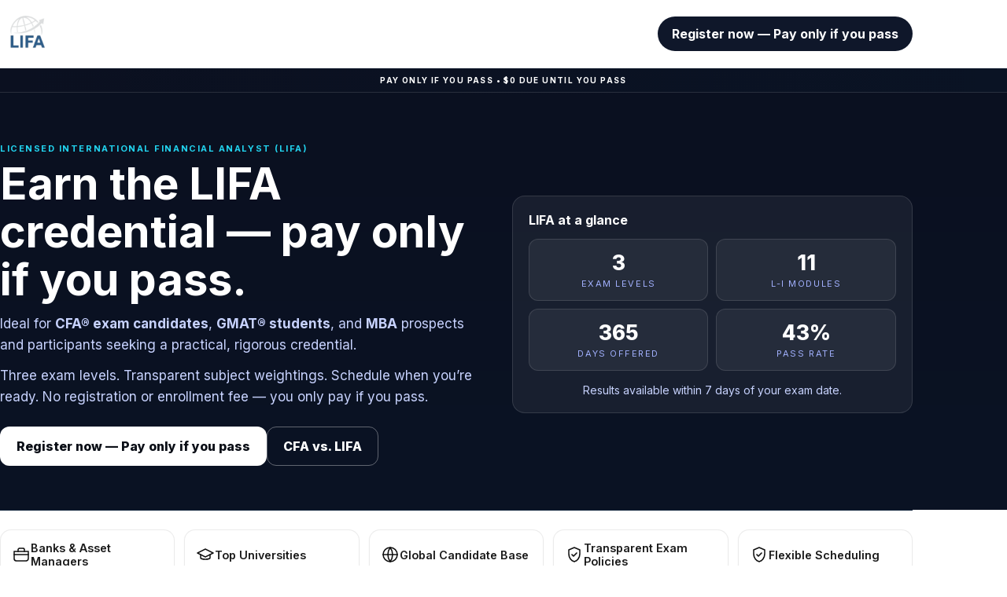

--- FILE ---
content_type: text/html; charset=UTF-8
request_url: https://www.lifaexam.org/
body_size: 11747
content:
<!DOCTYPE html>
<html lang="en">
<head>

<link rel="preconnect" href="https://www.googletagmanager.com" crossorigin>
<link rel="preconnect" href="https://analytics.ahrefs.com" crossorigin>
<link rel="preconnect" href="https://www.clarity.ms" crossorigin>

<link rel="preload" as="image" href="/img/2025logo-100x100.png" imagesrcset="/img/2025logo-100x100.png 1x">

<meta charset="utf-8" />
<meta name="viewport" content="width=device-width, initial-scale=1, viewport-fit=cover" />

<link rel="icon" href="/favicon.ico" sizes="any">
<link rel="icon" type="image/png" sizes="32x32" href="/favicon-32x32.png">
<link rel="icon" type="image/png" sizes="16x16" href="/favicon-16x16.png">
<link rel="apple-touch-icon" sizes="180x180" href="/apple-touch-icon.png">
<link rel="manifest" href="/site.webmanifest">
<link rel="mask-icon" href="/safari-pinned-tab.svg" color="#0f172a">
<meta name="theme-color" content="#0b0f17" />

<title>LIFA — Licensed International Financial Analyst Exam Program | For CFA® Exam Candidates, GMAT® Students & MBA Programs</title>
<meta name="description" content="The LIFA Exam Program is a three-level, globally available finance credential. No registration or enrollment fee. Pay only if you pass. Flexible scheduling and transparent exam policies. Designed for CFA® exam candidates, GMAT® students, and MBA prospects and participants." />
<meta name="keywords" content="LIFA, Licensed International Financial Analyst, finance credential, CFA exam, CFA exam prep, GMAT, GMAT prep, MBA, MBA program, investment analysis, financial analyst certification, financial analyst, CFA alternative, finance designation" />

<link rel="canonical" href="https://lifaexam.org/" />

<meta name="robots" content="index,follow,max-image-preview:large,max-snippet:-1,max-video-preview:-1" />
<meta name="googlebot" content="index,follow" />
<meta name="bingbot" content="index,follow" />

<link rel="sitemap" type="application/xml" href="https://lifaexam.org/sitemap.xml" />

<meta property="og:type" content="website" />
<meta property="og:url" content="https://lifaexam.org/" />
<meta property="og:title" content="LIFA — Finance Credential for CFA® Exam, GMAT® & MBA Audiences" />
<meta property="og:description" content="Three-level, globally available finance credential. Pay only if you pass. Flexible scheduling. Transparent policies. Built for CFA® exam candidates, GMAT® students, and MBA cohorts." />
<meta property="og:site_name" content="LIFA Exam Program" />
<meta property="og:locale" content="en_US" />
<meta property="og:image" content="https://lifaexam.org/img/lifa-og-1200x630.jpg" />
<meta property="og:image:width" content="1200" />
<meta property="og:image:height" content="630" />

<meta name="twitter:card" content="summary_large_image" />
<meta name="twitter:title" content="LIFA — Finance Credential | For CFA® Exam, GMAT® & MBA Audiences" />
<meta name="twitter:description" content="Three-level, globally available finance credential with flexible scheduling and no enrollment fee. Ideal for CFA® exam candidates, GMAT® students, and MBA cohorts." />
<meta name="twitter:image" content="https://lifaexam.org/img/lifa-og-1200x630.jpg" />

<link rel="preconnect" href="https://fonts.googleapis.com">
<link rel="preconnect" href="https://fonts.gstatic.com" crossorigin>
<link rel="preload" href="https://fonts.googleapis.com/css2?family=Inter:wght@300;400;500;600;700;800&display=swap" as="style" onload="this.onload=null;this.rel='stylesheet'">
<noscript><link rel="stylesheet" href="https://fonts.googleapis.com/css2?family=Inter:wght@300;400;500;600;700;800&display=swap"></noscript>


<script type="application/ld+json">
{ "@context":"https://schema.org","@graph":[
  { "@type":"Organization","@id":"https://lifaexam.org/#org","name":"LIFA Exam Program","url":"https://lifaexam.org/","logo":"https://lifaexam.org/img/2025logo-100x100.png","description":"Three-level, globally available finance credential designed for CFA® exam candidates, GMAT® students, and MBA audiences."},
  { "@type":"WebSite","@id":"https://lifaexam.org/#website","name":"LIFA Exam Program","url":"https://lifaexam.org/","inLanguage":"en-US","publisher":{"@id":"https://lifaexam.org/#org"},"potentialAction":{"@type":"SearchAction","target":"https://lifaexam.org/search?q={query}","query-input":"required name=query"}},
  { "@type":"WebPage","@id":"https://lifaexam.org/#webpage","url":"https://lifaexam.org/","name":"LIFA — Licensed International Financial Analyst Exam Program","isPartOf":{"@id":"https://lifaexam.org/#website"},"about":[
      {"@type":"Thing","name":"CFA exam","sameAs":["https://www.cfainstitute.org/programs/cfa-program/exam","https://en.wikipedia.org/wiki/Chartered_Financial_Analyst"]},
      {"@type":"Occupation","name":"Financial analyst","occupationalCategory":"13-2051","sameAs":["https://en.wikipedia.org/wiki/Financial_analyst","https://www.onetonline.org/link/summary/13-2051.00"]}
    ],
    "mentions":[{"@type":"Thing","name":"CFA Program","sameAs":"https://www.cfainstitute.org/programs/cfa-program"},{"@type":"Thing","name":"Investment analysis"}],
    "keywords":["CFA exam","Financial analyst","finance credential","CFA alternative","investment analysis certification","LIFA exam"],
    "primaryImageOfPage":{"@type":"ImageObject","url":"https://lifaexam.org/img/lifa-og-1200x630.jpg","width":1200,"height":630}
  },
  { "@type":"EducationalOccupationalCredential","@id":"https://lifaexam.org/#credential","name":"Licensed International Financial Analyst (LIFA)","url":"https://lifaexam.org/","description":"A three-level finance credential emphasizing ethics, financial statement analysis, fixed income, equity, portfolio management, economics, and quantitative methods.","recognizedBy":{"@id":"https://lifaexam.org/#org"},"educationLevel":"Professional","industry":"Financial services","competencyRequired":["Ethics","Financial Statement Analysis","Fixed-Income","Equity","Portfolio Management","Economics","Quantitative Analysis"],"occupationalCategory":"Financial analyst","audience":{"@type":"EducationalAudience","audienceType":["CFA exam candidates","GMAT students","MBA students and graduates"]},"availableAtOrFrom":{"@type":"Place","name":"Global"} },
  { "@type":"BreadcrumbList","@id":"https://lifaexam.org/#breadcrumbs","itemListElement":[{"@type":"ListItem","position":1,"name":"Home","item":"https://lifaexam.org/"}]}
]}
</script>

<script type="application/ld+json">
{"@context":"https://schema.org","@type":"FAQPage","mainEntity":[
  {"@type":"Question","name":"How does LIFA complement CFA® exam prep?","acceptedAnswer":{"@type":"Answer","text":"LIFA emphasizes ethics, financial statement analysis, fixed income, equity, and portfolio management—areas that reinforce foundations valued by CFA candidates."}},
  {"@type":"Question","name":"Is LIFA helpful while studying for the GMAT®?","acceptedAnswer":{"@type":"Answer","text":"Yes. LIFA’s quantitative analysis and economics modules align with the problem-solving and data reasoning mindset sharpened for GMAT study."}},
  {"@type":"Question","name":"Can MBA students take LIFA during the program?","acceptedAnswer":{"@type":"Answer","text":"Absolutely. Many MBA students pursue LIFA to demonstrate applied markets knowledge alongside their degree coursework."}},
  {"@type":"Question","name":"When can I schedule my LIFA exam?","acceptedAnswer":{"@type":"Answer","text":"Exams are available year-round online. If you need to retake, there’s a 60-day wait between attempts."}}
]}
</script>

<style>
  :root{--bg:#0b0f17;--ink:#0f172a;--ink-2:#1e293b;--muted:#64748b;--accent:#06b6d4;--accent-2:#22d3ee;--white:#fff;--off:#f1f5f9}
  *{box-sizing:border-box}
  html{scroll-behavior: smooth;}
  body{margin:0;padding:0;font-family:Inter,system-ui,-apple-system,Segoe UI,Roboto,Helvetica,Arial;color:var(--ink);-webkit-text-size-adjust:100%;background:#fff;overflow-x:hidden;}
  html{scroll-padding-top:calc(env(safe-area-inset-top,0px)+72px)}
  a{color:inherit;text-decoration:none;touch-action:manipulation}
  img{max-width:100%;display:block;height:auto}
  .container{width:min(1160px,92%);margin-inline:auto}
  :focus-visible{outline:2px solid #22d3ee;outline-offset:2px;border-radius:8px}
  *{-webkit-tap-highlight-color:rgba(0,0,0,0.08)}
  header{position:sticky;top:0;backdrop-filter:saturate(180%) blur(12px);background:rgba(255,255,255,0.85);z-index:40;border-bottom:1px solid #e2e8f0;padding-top:env(safe-area-inset-top)}
  .nav{display:flex;align-items:center;justify-content:space-between;padding:8px 0}
  .brand{display:flex;align-items:center;gap:10px;font-weight:800;letter-spacing:.2px}
  .logo-mark{height:70px;width:auto;display:block}
  @media (max-width: 700px){
    .logo-mark{height:52px}
    .nav-cta{font-size: 13px; padding: 10px 14px !important;}
  }
  .nav-cta{display:inline-flex;align-items:center;gap:8px;padding:12px 18px;border-radius:999px;background:var(--ink);color:#fff;font-weight:700;min-height:44px;line-height:1.1;text-align:center}
  .top-banner{background:linear-gradient(90deg,#0b1020,#0a1324);color:#fff;border-bottom:1px solid rgba(255,255,255,.12);font-size:10px;text-transform:uppercase;letter-spacing:.14em;font-weight:700;padding:8px 10px;text-align:center;line-height:1.4}
  .hero{position:relative;background:linear-gradient(180deg,#0b1020 0%,#0a1324 100%);color:#fff;overflow:clip}
  .hero-inner{display:grid;grid-template-columns:1fr;gap:24px;padding:24px 0 32px;align-items:center}
  @media (min-width: 900px){.hero-inner{grid-template-columns:1.2fr 1fr;padding:64px 0 56px;gap:40px}}
  .eyebrow{color:var(--accent-2);font-weight:700;letter-spacing:.14em;text-transform:uppercase;font-size:11px}
  h1{font-size:clamp(26px,7vw,56px);line-height:1.1;margin:8px 0 12px}
  .lead{font-size:16px;line-height:1.6;color:#c7d2fe;margin: 12px 0;}
  @media (min-width: 480px){.lead{font-size:17px}}
  .hero-ctas{display:flex;gap:12px;margin-top:24px;flex-wrap:wrap}
  .btn{display:inline-flex;align-items:center;justify-content:center;gap:10px;padding:14px 20px;border-radius:12px;border:1px solid rgba(255,255,255,.2);color:#0b0f17;background:#fff;font-weight:800;cursor:pointer;min-height:48px;transition: background-color 0.2s ease; touch-action: manipulation; text-align:center;}
  .btn[disabled]{opacity:.65;cursor:not-allowed}
  .btn.alt{background:transparent;color:#fff;border-color:rgba(255,255,255,.35)}
  @media (max-width:700px){.btn{width:100%}}
  .hero-card{background:rgba(255,255,255,.06);border:1px solid rgba(255,255,255,.12);padding:20px;border-radius:16px}
  .hero-stat{display:grid;grid-template-columns:1fr 1fr;gap:10px;margin-top:14px}
  .stat{background:rgba(255,255,255,.06);border:1px solid rgba(255,255,255,.12);padding:14px;border-radius:12px;text-align:center;}
  .stat .num{font-size:26px;font-weight:800}
  .stat .label{font-size:11px;color:#a2b1ff;text-transform:uppercase;letter-spacing:.14em;margin-top:4px}
  .logos{padding:24px 0;border-top:1px solid #0f2239;border-bottom:1px solid #0f2239;background:linear-gradient(180deg,rgba(255,255,255,.02),rgba(255,255,255,0))}
  .section{padding:48px 0}
  @media (min-width: 900px){.section{padding:80px 0}}
  .section .head{display:flex;align-items:end;justify-content:space-between;gap:16px;margin-bottom:24px;flex-wrap:wrap}
  .kicker{color:var(--accent);font-weight:700;text-transform:uppercase;letter-spacing:.14em;font-size:12px}
  .section h2{font-size:clamp(22px,5vw,40px);margin:8px 0 12px;line-height:1.2}
  .muted{color:var(--muted)}
  .cards{display:grid;grid-template-columns:1fr;gap:16px}
  @media (min-width: 800px){.cards{grid-template-columns:repeat(3,1fr);gap:22px}}
  .card{border:1px solid #e2e8f0;border-radius:16px;padding:20px;background:#fff;transition:transform .2s ease,box-shadow .2s ease}
  .card h3{margin:8px 0 8px;font-size:19px;line-height:1.3}
  .card p{color:var(--muted);line-height:1.6;font-size:15px;margin-bottom:12px;}
  .card a{display:inline-flex;align-items:center;min-height:44px;font-weight:700;color:#1e293b}
  .grid-3{display:grid;grid-template-columns:1fr;gap:16px}
  @media (min-width: 800px){.grid-3{grid-template-columns:repeat(3,1fr);gap:22px}}
  .grid-2{display:grid;grid-template-columns:1fr;gap:14px}
  @media (min-width: 800px){.grid-2{grid-template-columns:repeat(2,1fr);gap:16px}}
  .pill{padding:10px 14px;border-radius:999px;border:1px solid #e2e8f0;display:inline-flex;align-items:center;gap:10px;margin:4px 4px 4px 0;font-size:14px;background:#fff}
  .cta{background:linear-gradient(90deg,#0b1020,#081a2e 60%,#062237);color:#fff;border-radius:20px;padding:24px;display:grid;grid-template-columns:1fr;align-items:center;gap:20px}
  @media (min-width: 800px){.cta{grid-template-columns:1fr auto;padding:40px}}
  .cta .btn{border-color:rgba(255,255,255,.25)}
  footer{background:#0b0f17;color:#cbd5e1;padding:48px 0 32px;margin-top:20px}
  .fgrid{display:grid;grid-template-columns:1fr;gap:32px}
  @media (min-width: 900px){.fgrid{grid-template-columns:2fr 1fr 1fr 1fr;gap:30px}}
  .fgrid h4{color:#fff;margin-top:0;margin-bottom:16px}
  .fgrid a{display:block;padding:6px 0;min-height:36px}

  /* Footer spacing exactly like screenshot */
  .copyright{border-top:1px solid #111827;margin-top:32px;padding-top:24px;font-size:14px;color:#94a3b8;text-align:center;line-height:1.3}
  .copyright > div + div{margin-top:0 !important}

  /* Contact form: make fields work nicely on all devices */
  #contactForm input,#contactForm textarea{min-height:48px;font-size:16px;width:100%;padding:12px;border:1px solid #cbd5e1;border-radius:10px;margin-top:6px;-webkit-appearance:none;background:#fff;color:#0f172a}
  #contactForm textarea{resize:vertical}
  #contactForm label{font-weight:600;font-size:14px;color:var(--ink-2)}
  @media (max-width:640px){
    #contactForm > div[style*="grid-template-columns"]{grid-template-columns:1fr !important;gap:12px !important}
  }

  /* ↓ Reduce grey/whitespace above the footer */
  #contact.section{padding-bottom:14px !important;}   /* tighten the light grey band */
  #contact .card{margin-bottom:0 !important;}         /* no extra space under the form card */
  footer{margin-top:10px !important;}                 /* bring footer closer */

  /* Reduce vertical space on the light-grey sections only */
.section[style*="#f8fafc"]{
  padding-top: 24px !important;    /* was 48/80px */
  padding-bottom: 24px !important;
}
/* Prevent extra space from the last card in those sections */
.section[style*="#f8fafc"] .card:last-child{
  margin-bottom: 0 !important;
}

</style>

</head>

<body itemscope itemtype="https://schema.org/WebPage">
  <nav aria-label="Breadcrumb" style="position:absolute;left:-9999px;top:auto;width:1px;height:1px;overflow:hidden;">
    <ol itemprop="breadcrumb" itemscope itemtype="https://schema.org/BreadcrumbList">
      <li itemprop="itemListElement" itemscope itemtype="https://schema.org/ListItem">
        <a itemprop="item" href="https://lifaexam.org/"><span itemprop="name">Home</span></a>
        <meta itemprop="position" content="1" />
      </li>
    </ol>
  </nav>

  <header>
    <div class="container nav">
      <a class="brand" href="/" aria-label="LIFA Exam Home">
        <img class="logo-mark"
             src="/img/2025logo-100x100.png"
             alt="LIFA Exam — finance credential"
             width="100" height="100"
             decoding="async"
             fetchpriority="high" />
      </a>
      <a href="/registration/" class="nav-cta" data-clarity-event="Register_now_Header_HOMEPAGE">Register now — Pay only if you pass</a>
    </div>
  </header>

  <div class="top-banner" role="note" aria-label="Pay only if you pass">
    PAY ONLY IF YOU PASS • $0 DUE UNTIL YOU PASS
  </div>

  <section class="hero" itemprop="mainEntity">
    <div class="container hero-inner">
      <div>
        <div class="eyebrow">Licensed International Financial Analyst (LIFA)</div>
        <h1>Earn the LIFA credential — pay only if you pass.</h1>
        <p class="lead">
          Ideal for <strong>CFA® exam candidates</strong>, <strong>GMAT® students</strong>, and <strong>MBA</strong> prospects and participants seeking a practical, rigorous credential.
        </p>
        <p class="lead">
          Three exam levels. Transparent subject weightings. Schedule when you’re ready.
          No registration or enrollment fee — you only pay if you pass.
        </p>
        <div class="hero-ctas">
          <a class="btn" href="/registration/" data-clarity-event="Register_now_Hero_HOMEPAGE">Register now — Pay only if you pass</a>
          <a class="btn alt" href="/cfa-vs-lifa.html" data-clarity-event="CFA_vs_LIFA_Hero_HOMEPAGE">CFA vs. LIFA</a>
        </div>
      </div>

      <aside class="hero-card" aria-label="LIFA program highlights">
        <strong style="display:block; margin-bottom:12px;">LIFA at a glance</strong>
        <div class="hero-stat" role="list">
          <div class="stat" role="listitem"><div class="num">3</div><div class="label">Exam Levels</div></div>
          <div class="stat" role="listitem"><div class="num">11</div><div class="label">L-I Modules</div></div>
          <div class="stat" role="listitem"><div class="num">365</div><div class="label">Days Offered</div></div>
          <div class="stat" role="listitem"><div class="num">43%</div><div class="label">Pass Rate</div></div>
        </div>
        <div style="margin-top:16px; font-size:14px; color:#c7d2fe; text-align:center;">
          Results available within 7 days of your exam date.
        </div>
      </aside>
    </div>
  </section>

  <div class="container logos" aria-label="Why candidates choose LIFA">
    <style>
      .badge-row{display:grid;grid-template-columns:repeat(auto-fit,minmax(160px,1fr));gap:12px;margin:0;padding:0;list-style:none}
      .badge{display:flex;align-items:center;gap:10px;padding:14px;border-radius:14px;border:1px solid rgba(0,0,0,.08);background:linear-gradient(180deg,rgba(255,255,255,.9),rgba(255,255,255,.7));box-shadow:0 1px 2px rgba(0,0,0,.05)}
      .badge .icon{width:24px;height:24px;flex:0 0 24px;display:inline-flex}
      .badge .label{font-size:.9rem;font-weight:600;line-height:1.2;color:#1a1a1a}
      @media (prefers-color-scheme:dark){
        .badge{background:linear-gradient(180deg,rgba(32,32,32,.9),rgba(24,24,24,.9));border-color:rgba(255,255,255,.08);box-shadow:0 1px 2px rgba(0,0,0,.6)}
        .badge .label{color:#f5f5f5}
        .badge .icon svg{stroke:#eaeaea}
      }
    </style>
    <ul class="badge-row" role="list">
      <li class="badge"><span class="icon" aria-hidden="true">
        <svg width="24" height="24" viewBox="0 0 24 24" fill="none" stroke="#111" stroke-width="1.6" stroke-linecap="round" stroke-linejoin="round"><path d="M3 8h18v9a3 3 0 0 1-3 3H6a3 3 0 0 1-3-3V8Z"/><path d="M8 8V6a2 2 0 0 1 2-2h4a2 2 0 0 1 2 2v2"/><path d="M3 12h18"/></svg>
      </span><span class="label">Banks &amp; Asset Managers</span></li>
      <li class="badge"><span class="icon" aria-hidden="true">
        <svg width="24" height="24" viewBox="0 0 24 24" fill="none" stroke="#111" stroke-width="1.6" stroke-linecap="round" stroke-linejoin="round"><path d="M22 10L12 5 2 10l10 5 10-5Z"/><path d="M6 12v4c0 .9 2.7 2 6 2s6-1.1 6-2v-4"/></svg>
      </span><span class="label">Top Universities</span></li>
      <li class="badge"><span class="icon" aria-hidden="true">
        <svg width="24" height="24" viewBox="0 0 24 24" fill="none" stroke="#111" stroke-width="1.6" stroke-linecap="round" stroke-linejoin="round"><circle cx="12" cy="12" r="9"/><path d="M3 12h18M12 3a15 15 0 0 1 0 18M12 3a15 15 0 0 0 0 18"/></svg>
      </span><span class="label">Global Candidate Base</span></li>
      <li class="badge"><span class="icon" aria-hidden="true">
        <svg width="24" height="24" viewBox="0 0 24 24" fill="none" stroke="#111" stroke-width="1.6" stroke-linecap="round" stroke-linejoin="round"><path d="M12 3l7 3v5c0 4.97-3.13 8.98-7 10-3.87-1.02-7-5.03-7-10V6l7-3Z"/><path d="M9 12l2 2 4-4"/></svg>
      </span><span class="label">Transparent Exam Policies</span></li>
      <li class="badge"><span class="icon" aria-hidden="true">
        <svg width="24" height="24" viewBox="0 0 24 24" fill="none" stroke="#111" stroke-width="1.6" stroke-linecap="round" stroke-linejoin="round"><path d="M12 3l7 3v5c0 4.97-3.13 8.98-7 10-3.87-1.02-7-5.03-7-10V6l7-3Z"/><path d="M9 12l2 2 4-4"/></svg>
      </span><span class="label">Flexible Scheduling</span></li>
    </ul>
  </div>

  <section class="section" id="audience">
    <div class="container">
      <div class="head">
        <div>
          <div class="kicker">Who LIFA is for</div>
          <h2>Designed for CFA® exam candidates, GMAT® students, and MBA cohorts</h2>
        </div>
        <p class="muted" style="max-width:560px">
          LIFA complements your professional path—whether you are studying for the <strong>CFA exam</strong>, targeting a high <strong>GMAT score</strong>, or enrolled in an <strong>MBA program</strong>.
        </p>
      </div>
      <div class="grid-3">
        <article class="card"><h3>CFA® exam candidates</h3><p class="muted">Use our published LIFA exam subject weightings to reinforce ethics, financial statement analysis, fixed income, equity, and portfolio management fundamentals.</p><a href="#level1" data-clarity-event="Audience_CFA_Card_HOMEPAGE">See Level I topics →</a></article>
        <article class="card"><h3>GMAT® students</h3><p class="muted">Quant reasoning matters. LIFA emphasizes probability, statistics, and problem-solving that align with quantitative thinking you build for the GMAT.</p><a href="/registration/" data-clarity-event="Audience_GMAT_Card_HOMEPAGE">Register &amp; scholarships →</a></article>
        <article class="card"><h3>MBA grads & students</h3><p class="muted">Bridge classroom theory and applied markets knowledge with a credential focused on corporate finance, economics, international markets, and ethics.</p><a href="#compare" data-clarity-event="Audience_MBA_Card_HOMEPAGE">Compare credentials →</a></article>
      </div>
    </div>
  </section>

  <section id="program" class="section">
    <div class="container">
      <div class="head">
        <div>
          <div class="kicker">Program overview</div>
          <h2>Built for you — and focused on mastery</h2>
        </div>
        <p class="muted" style="max-width:560px">
          The LIFA Exam Program measures professional excellence across a broad investment curriculum,
          delivered through three exams. You choose study resources; we publish the topics and weightings
          so you can plan with confidence.
        </p>
      </div>

      <div class="cards">
        <article class="card">
          <div class="kicker">Fees</div>
          <h3>No registration or enrollment fee. Pay only if you pass.</h3>
          <p>Enroll online with no up-front payment. If you pass, the Level I exam fee is charged; scholarships may reduce it for eligible candidates.</p>
          <a href="/registration/" data-clarity-event="Policies_Registration_Card_HOMEPAGE">Register →</a>
        </article>
        <article class="card">
          <div class="kicker">Scheduling</div>
          <h3>Take the exam when you’re ready</h3>
          <p>Online, multiple-choice exams are available year-round. If you need to try again, a 60-day waiting period applies with a limited number of attempts.</p>
          <a href="#policies" data-clarity-event="Policies_Policies_Card_HOMEPAGE">See policies →</a>
        </article>
        <article class="card">
          <div class="kicker">Results</div>
          <h3>Fast, transparent outcomes</h3>
          <p>LIFA exam results are typically available within seven days. Pass/fail reporting and clear subject weightings help you target study time.</p>
          <a href="/curriculum/lifa_level1_curriculum.html" data-clarity-event="Policies_Curriculum_Card_HOMEPAGE">Curriculum guide →</a>
        </article>
      </div>
    </div>
  </section>

  <section id="level1" class="section" style="background:#f8fafc;">
    <div class="container">
      <div class="head">
        <div>
          <div class="kicker">Level I curriculum</div>
          <h2>Learning modules and subject weightings</h2>
        </div>
        <a href="/curriculum/lifa_level1_curriculum.html" class="muted" rel="noopener" data-clarity-event="Curriculum_Full_Guide_HOMEPAGE">Full Level I guide →</a>
      </div>

      <div class="grid-2" style="align-items:start;">
        <div class="card">
          <h3 style="margin-top:0;">Level I learning modules</h3>
          <div style="display: flex; flex-wrap: wrap;">
            <div class="pill">Ethics</div>
            <div class="pill">Economics</div>
            <div class="pill">Corporate Finance</div>
            <div class="pill">International Markets</div>
            <div class="pill">Quantitative Analysis</div>
            <div class="pill">Financial Statement Analysis</div>
            <div class="pill">Fixed-Income Investments</div>
            <div class="pill">Equity Investments</div>
            <div class="pill">Derivative Instruments</div>
            <div class="pill">Alternative Investments</div>
            <div class="pill">Portfolio Management</div>
          </div>
          <p class="muted" style="margin-top:16px;">
            Candidates choose their own study sources; the guide outlines topics to master and suggested strategies.
          </p>
        </div>

        <div class="card">
          <h3 style="margin-top:0;">Level I weightings</h3>
          <div class="grid-2">
            <div class="pill">Ethics — 20%</div><div class="pill">Economics — 10%</div>
            <div class="pill">Corp Fin — 5%</div><div class="pill">Intl Markets — 5%</div>
            <div class="pill">Quant — 10%</div><div class="pill">FSA — 20%</div>
            <div class="pill">Fixed-Income — 7.5%</div><div class="pill">Equity — 7.5%</div>
            <div class="pill">Derivatives — 5%</div><div class="pill">Alternatives — 5%</div>
            <div class="pill">Portfolio — 5%</div>
          </div>
          <p class="muted" style="margin-top:16px;">Weightings are reviewed annually.</p>
        </div>
      </div>
    </div>
  </section>

  <section id="policies" class="section" style="background:#f8fafc;">
    <div class="container">
      <div class="head">
        <div><div class="kicker">Policies</div><h2>Clear rules that respect candidates’ time and effort</h2></div>
      </div>

      <div class="cards">
        <article class="card"><div class="kicker">Attempts & waiting</div><h3>60-day wait; limited attempts</h3><p>After a Level I attempt, you may retake after 60 days, with a cap on total attempts to promote meaningful progress.</p></article>
        <article class="card"><div class="kicker">Format</div><h3>Multiple-choice, online</h3><p>Each exam is a single ~2-hour session delivered online under standardized conditions. Questions are answered in order.</p></article>
        <article class="card"><div class="kicker">Transparency</div><h3>Published weightings & pass-rate approach</h3><p>Subject weightings are public. Pass/fail results are communicated promptly; precise scores are not disclosed.</p></article>
      </div>
    </div>
  </section>

  <section id="compare" class="section">
    <div class="container">
      <div class="head">
        <div><div class="kicker">Compare</div><h2>LIFA vs. other finance credentials</h2></div>
        <a href="https://www.cfainstitute.org/programs/cfa-program/exam" class="muted" rel="noopener" data-clarity-event="Compare_CFA_Link_HOMEPAGE">About the CFA Program →</a>
      </div>

      <div class="grid-3">
        <article class="card"><h3>Structure</h3><p class="muted">Both LIFA and CFA are three-level programs assessing core investment knowledge and ethics; LIFA publishes Level I weightings and offers year-round scheduling.</p></article>
        <article class="card"><h3>Scheduling & access</h3><p class="muted">LIFA offers online testing 365 days/year with a 60-day retake interval. Policies are designed to give candidates flexibility while maintaining rigor.</p></article>
        <article class="card"><h3>Fees & policies</h3><p class="muted">LIFA has no registration or enrollment fees and charges the exam fee only upon a pass; scholarships available for eligible candidates.</p></article>
      </div>
    </div>
  </section>
  
  <section class="section">
    <div class="container cta">
      <div>
        <h2 style="margin:0 0 12px">Ready to become a LIFA charterholder?</h2>
        <p class="muted" style="color:#c7d2fe; margin-bottom: 8px;">Register in minutes. No registration or enrollment fee. Pay only if you pass.</p>
      </div>
      <a class="btn alt" href="/registration/" data-clarity-event="Register_now_CTA_Band_HOMEPAGE">Register now</a>
    </div>
  </section>

  <section id="faq" class="section" style="background:#f8fafc;">
    <div class="container">
      <div class="head"><div><div class="kicker">FAQ</div><h2>Common questions from CFA® exam candidates, GMAT® students, and MBA participants</h2></div></div>
    <div class="grid-2">
        <article class="card"><h3>How does LIFA complement CFA® exam prep?</h3><p class="muted">LIFA emphasizes ethics, financial statement analysis, fixed income, equity, and portfolio management—areas that reinforce foundations valued by CFA candidates.</p></article>
        <article class="card"><h3>Is LIFA helpful while studying for the GMAT®?</h3><p class="muted">Yes. LIFA’s quantitative analysis and economics modules align with the problem-solving and data reasoning mindset sharpened for GMAT study.</p></article>
        <article class="card"><h3>Can MBA students take LIFA during the program?</h3><p class="muted">Absolutely. Many MBA students pursue LIFA to demonstrate applied markets knowledge alongside their degree coursework.</p></article>
        <article class="card"><h3>When can I schedule my LIFA exam?</h3><p class="muted">Exams are available year-round online. If you need to retake, there’s a 60-day wait between attempts.</p></article>
      </div>
    </div>
  </section>

 <section id="contact" class="section" style="background:#f8fafc;">
  <div class="container">
    <div class="head">
      <div>
        <div class="kicker">Get in touch</div>
        <h2>Questions about the LIFA Exam Program?</h2>
      </div>
    </div>

    <form id="contactForm" action="" method="post" class="card" style="max-width:760px; margin: 0 auto;">
      <input type="hidden" name="to" value="info@lifaexam.org">

      <input type="hidden" id="form_started_at" name="form_started_at" value="">
      <input type="hidden" id="interaction_count" name="interaction_count" value="0">

      <div style="display:grid; grid-template-columns:1fr 1fr; gap:16px;">
        <div>
          <label for="name">Name</label>
          <input id="name" name="name" required placeholder="Your name" />
        </div>
        <div>
          <label for="email">Email</label>
          <input id="email" name="email" type="email" required placeholder="you@example.com" />
        </div>
      </div>

      <div style="margin-top:16px;">
        <label for="msg">How can we help?</label>
        <textarea id="msg" name="message" rows="5" placeholder="Your question or message..."></textarea>
      </div>

      <div style="display:flex; justify-content:space-between; align-items:center; gap:16px; margin-top:20px; flex-wrap: wrap;">
        <small id="contactStatus" class="muted"></small>
        <button id="contactSubmit" class="btn" type="submit" disabled data-clarity-event="Submit_Contact_Form_HOMEPAGE">Submit</button>
      </div>
    </form>
  </div>
</section>

  <footer>
  <div class="container fgrid">
  <div>
    <h4>The LIFA Exam Program</h4>
    <div style="display:grid; gap:8px;">
      <a href="/curriculum/lifa_level1_curriculum.html" data-clarity-event="Curriculum_Level_I_Footer_HOMEPAGE" style="padding:0;min-height:0;line-height:1.25;">Level I LIFA Exam Curriculum</a>
      <a href="/curriculum/lifa_level2_curriculum.html" data-clarity-event="Curriculum_Level_II_Footer_HOMEPAGE" style="padding:0;min-height:0;line-height:1.25;">Level II LIFA Exam Curriculum</a>
      <a href="https://lifaexam.org/practice/" data-clarity-event="Practice_Home_HOMEPAGE" style="padding:0;min-height:0;line-height:1.25;">Level I Practice Questions</a>
      <a href="/lifa-exam-charterholders.php" data-clarity-event="Charterholder_Directory_Footer_HOMEPAGE" style="padding:0;min-height:0;line-height:1.25;">LIFA Charterholder Directory</a>
      <a href="/registration/" data-clarity-event="Registration_Footer_HOMEPAGE" style="padding:0;min-height:0;line-height:1.25;">Exam Scholarships & Registration</a>
      <a href="https://lifaexam.org/cfa-vs-lifa.html" data-clarity-event="CFA_Compare_Footer_HOMEPAGE" style="padding:0;min-height:0;line-height:1.25;">CFA Exam Candidates & Charterholders</a>
      <a href="https://lifaexam.org/mba-gmat-comparison.html" data-clarity-event="MBA_GMAT_Compare_Footer_HOMEPAGE" style="padding:0;min-height:0;line-height:1.25;">MBAs, MBA Students & GMAT Candidates</a>
    </div>
  </div>
</div>

    <div class="container copyright" style="margin-top:16px; padding-top:12px;">
      <div>© <script>document.write(new Date().getFullYear())</script> LIFA Exam Program &amp; International Research Association • Since 1999 • All Rights Reserved</div>
      <div>
        <a href="/privacy.html">Privacy</a> •
        <a href="/terms.html">Terms</a>
      </div>
    </div>
  </footer>

  <style>
    :root {--popup-dark:#1e2532;--popup-gold:#f0c146;--popup-gold-strong:#eab43b;--popup-text:#2a3444;--popup-muted:#6b7686;--popup-shadow:0 20px 60px rgba(9,12,22,.35);--popup-radius:22px;}
    .modal-backdrop{position:fixed; inset:0; background:rgba(2,6,23,.75); display:none; align-items:center; justify-content:center; z-index:99999; padding:16px; -webkit-tap-highlight-color:transparent;}
    .modal-backdrop.open{display:flex!important;}
    .modal{width:min(560px,94%); background:#fff; color:var(--popup-text); border-radius:var(--popup-radius); box-shadow:var(--popup-shadow); border:1px solid rgba(30,37,50,.2); overflow:hidden; pointer-events:auto; z-index:100000;}
    .modal *{pointer-events:auto;}
    .modal-head{position:relative; padding:22px 22px 18px; background:var(--popup-dark); border-bottom:4px solid var(--popup-gold-strong); display:flex; align-items:center; justify-content:space-between;}
    .modal-head strong{color:var(--popup-gold); font-weight:800; font-size:clamp(18px,2.8vw,24px); letter-spacing:.15px;}
    #closeModal{background:rgba(255,255,255,.06); width:40px; height:40px; border-radius:999px; border:1px solid rgba(255,255,255,.12); color:var(--popup-gold); font-size:22px; line-height:38px; cursor:pointer; display:inline-flex; align-items:center; justify-content:center; -webkit-tap-highlight-color:transparent; touch-action:manipulation;}
    #closeModal:hover{background:rgba(255,255,255,.12);}
    .modal-body{padding:28px 26px calc(32px + env(safe-area-inset-bottom)) 26px; text-align:center; background:#fff;}
    #modalText{color:#3b4657; font-size:18px; line-height:1.55; margin:0 0 18px;}
    .modal-input{width:100%; height:56px; padding:14px 18px; border-radius:14px; border:1px solid #d5dbe4; background:#fff; color:#1f2937; font-size:16px; box-shadow:inset 0 1px 0 rgba(0,0,0,.02); outline:none; -webkit-tap-highlight-color:transparent;}
    .modal-input::placeholder{color:#9aa4b2;}
    #modalBtn{width:100%; min-height:58px; margin-top:14px; border-radius:16px; border:none; background:var(--popup-gold); color:#1b2432; font-weight:800; font-size:18px; cursor:pointer; box-shadow:0 8px 18px rgba(234,180,59,.35); display:block; touch-action:manipulation; -webkit-appearance:none; -webkit-tap-highlight-color:transparent;}
    #modalBtn:hover{transform:translateY(-1px);}
    .modal-footnote{margin-top:14px; font-size:13px; color:var(--popup-muted);}
    .modal-footnote a{color:var(--popup-muted); text-decoration:underline;}
    @media (max-width:520px){ .modal-body{padding:24px 18px calc(26px + env(safe-area-inset-bottom)) 18px;} .modal-head{padding:18px;} #modalText{font-size:16px;} }
  </style>

  <div id="lifaEmailModal" class="modal-backdrop" role="dialog" aria-modal="true" aria-hidden="true">
    <div class="modal">
      <div class="modal-head">
        <strong id="modalTitle">LIFA® Exam Updates</strong>
        <button id="closeModal" aria-label="Close">&times;</button>
      </div>
      <div class="modal-body">
        <p id="modalText">Get notified about scholarships and registration dates.</p>
        <form id="modalForm" action="https://www.lifaexam.org/links/php/lifa-main-email.php" method="POST" target="lifa_iframe">
            <input type="email" name="email" id="modalEmail" class="modal-input" placeholder="you@example.com" required
                   inputmode="email" autocomplete="email" enterkeyhint="go" />
            <input type="hidden" name="variant" id="hiddenVariant">
            <input type="hidden" name="utm" id="hiddenUtm">
            <input type="hidden" name="path" id="hiddenPath">
            <button id="modalBtn" class="btn" type="submit" role="button" aria-label="Submit email to join waitlist">Get Notified</button>
            <div class="modal-footnote" aria-hidden="true"><a href="/privacy.html">Privacy Policy</a></div>
        </form>
      </div>
    </div>
  </div>
  <iframe name="lifa_iframe" id="lifa_iframe" style="display:none"></iframe>
  <script>
    (function(){
      const y = document.getElementById('year');
      if (y) { y.textContent = new Date().getFullYear(); }
    })();
  </script>

  <script>
    (function initThirdPartyScripts() {
      const loadScripts = function() {
        // AHREFS
        const s1=document.createElement('script');
        s1.src="https://analytics.ahrefs.com/analytics.js"; 
        s1.async=true; 
        s1.setAttribute('data-key',"FUrKYfqiLfMurZwqQNOmWA");
        s1.setAttribute('crossorigin','anonymous');
        document.head.appendChild(s1);

        // CLARITY
        (function(c,l,a,r,i,t,y){
            c[a]=c[a]||function(){(c[a].q=c[a].q||[]).push(arguments)};
            t=l.createElement(r);t.async=1;t.src="https://www.clarity.ms/tag/"+i;
            t.setAttribute('crossorigin','anonymous');
            y=l.getElementsByTagName(r)[0];y.parentNode.insertBefore(t,y);
            const urlParams = new URLSearchParams(window.location.search);
            const keyword = urlParams.get('utm_term');
            if (keyword) {
                const cleanKeyword = decodeURIComponent(keyword.replace(/\+/g, ' '));
                clarity("set", "Keyword", cleanKeyword);
            }
        })(window, document, "clarity", "script", "ukmts1h5f3");
      };

      if (window.requestIdleCallback) {
        requestIdleCallback(loadScripts, { timeout: 2000 });
      } else {
        setTimeout(loadScripts, 150);
      }
    })();
  </script>

  <script>
    (function(){
      const form = document.getElementById('contactForm');
      if (!form) return;
      const submit = document.getElementById('contactSubmit');
      const nameEl = document.getElementById('name');
      const emailEl = document.getElementById('email');
      const startedAt = document.getElementById('form_started_at');
      const ic = document.getElementById('interaction_count');
      const status = document.getElementById('contactStatus');

      function emailOK(v){ return /^[^\s@]+@[^\s@]+\.[^\s@]+$/.test((v||'').trim()); }
      function update(){
        const enabled = (nameEl.value.trim().length > 1) && emailOK(emailEl.value);
        submit.disabled = !enabled;
      }
      startedAt.value = new Date().toISOString();
      let interactions = 0;

      form.addEventListener('input', function(e){
        interactions++; ic.value = String(interactions);
        if (e.target === emailEl) emailEl.style.borderColor = '#cbd5e1';
        update();
      });

      form.addEventListener('submit', function(e){
        if (submit.disabled){ e.preventDefault(); return; }
        submit.disabled = true;
        submit.textContent = 'Sending…';
        status.textContent = 'Submitting…';
      });

      update();
    })();
  </script>

  <script>
    (function initPopupScripts() {
      const modal = document.getElementById('lifaEmailModal');
      const modalForm = document.getElementById('modalForm');
      const modalBtn = document.getElementById('modalBtn');
      const modalEmail = document.getElementById('modalEmail');
      const iframe = document.getElementById('lifa_iframe');

      let opened = false;
      let submitted = false;
      let timerId = null;

      const variants = [
        { id: 'Waitlist1', title: 'Get on the Waitlist', text: 'Get notified when the next LIFA window opens — No cost.', btn: 'Submit' },
        { id: 'Waitlist2', title: 'Join the LIFA Exam Waitlist', text: 'Get on the LIFA exam waitlist now.', btn: 'Get Notified' }
      ];

      function openModal() {
        if (opened) return; opened = true;
        if (timerId) { clearTimeout(timerId); timerId = null; }
        cleanupExitListeners();

        const selected = variants[Math.floor(Math.random() * variants.length)];
        document.getElementById('modalTitle').textContent = selected.title;
        document.getElementById('modalText').textContent = selected.text;
        modalBtn.textContent = selected.btn;
        document.getElementById('hiddenVariant').value = selected.id;

        document.getElementById('hiddenUtm').value = window.location.search.substring(1);
        document.getElementById('hiddenPath').value = window.location.pathname;

        modal.classList.add('open');
        document.body.style.overflow = 'hidden';
      }

      document.getElementById('closeModal').addEventListener('click', function () {
        modal.classList.remove('open');
        document.body.style.overflow = '';
      });

      modalForm.addEventListener('submit', function(e){
        const v = (modalEmail && modalEmail.value || '').trim();
        if(!/^[^\s@]+@[^\s@]+\.[^\s@]+$/.test(v)){
          e.preventDefault();
          modalEmail.style.borderColor = '#ef4444';
          modalEmail.focus();
          return;
        }
        submitted = true;
        if(modalBtn){ modalBtn.disabled = true; modalBtn.textContent = 'Sending…'; }
        if (typeof clarity === 'function') { clarity('event', 'Popup_Submit_Attempt'); }
      });

      iframe.addEventListener('load', function(){
        if(!submitted) return;

        if (typeof gtag === 'function') {
          gtag('event', 'conversion', {'send_to': 'AW-1072676010/9d8vCOqmxdwCEKr5vv8D'});
        }

        if (typeof clarity === 'function') {
          clarity("set", "Conversion", "Popup_Email_Signup");
          clarity('event', 'Popup_Success');
        }
        const bodyText = document.getElementById('modalText');
        if(bodyText) bodyText.innerHTML = '<span style="color:#22d3ee; font-weight:700;">Thank you!</span> We will contact you within 5 business days.';
        if(modalForm) modalForm.style.display = 'none';
        setTimeout(function(){
          modal.classList.remove('open');
          document.body.style.overflow = '';
        }, 2500);
      });

      timerId = setTimeout(function () {
        if (!opened) requestAnimationFrame(openModal);
      }, 20000);

      const isFinePointer = window.matchMedia && window.matchMedia('(pointer:fine)').matches;
      function onExitIntent(e){
        if (opened) return;
        const fromTop = typeof e.clientY === 'number' && e.clientY <= 0;
        const outOfDoc = (e.relatedTarget === null && !e.toElement);
        if (fromTop || outOfDoc) requestAnimationFrame(openModal);
      }
      const passiveOpts = { passive: true };
      function onPointerOut(e){
        if (opened) return;
        if (e.pointerType === 'mouse') {
          const fromTop = typeof e.clientY === 'number' && e.clientY <= 0;
          const targetIsDoc = (e.target === document || e.target === document.documentElement || e.target === document.body);
          if (fromTop || (targetIsDoc && e.relatedTarget == null)) requestAnimationFrame(openModal);
        }
      }
      function cleanupExitListeners(){
        if (!isFinePointer) return;
        document.removeEventListener('mouseleave', onExitIntent, passiveOpts);
        document.removeEventListener('mouseout', onExitIntent, passiveOpts);
        document.removeEventListener('pointerout', onPointerOut, passiveOpts);
      }
      if (isFinePointer) {
        document.addEventListener('mouseleave', onExitIntent, passiveOpts);
        document.addEventListener('mouseout', onExitIntent, passiveOpts);
        document.addEventListener('pointerout', onPointerOut, passiveOpts);
      }
    })();
  </script>

  <script defer src="/js/form.js"></script>
  <script async defer src="https://www.googletagmanager.com/gtag/js?id=AW-1072676010" crossorigin="anonymous"></script>
  <script>
    window.dataLayer = window.dataLayer || [];
    function gtag(){dataLayer.push(arguments);}
    gtag('js', new Date());
    gtag('config', 'AW-1072676010');
  </script>
</body>
<script>'undefined'=== typeof _trfq || (window._trfq = []);'undefined'=== typeof _trfd && (window._trfd=[]),_trfd.push({'tccl.baseHost':'secureserver.net'},{'ap':'cpsh-oh'},{'server':'p3plzcpnl506444'},{'dcenter':'p3'},{'cp_id':'588192'},{'cp_cl':'8'}) // Monitoring performance to make your website faster. If you want to opt-out, please contact web hosting support.</script><script src='https://img1.wsimg.com/traffic-assets/js/tccl.min.js'></script></html>

--- FILE ---
content_type: text/javascript
request_url: https://www.lifaexam.org/js/form.js
body_size: 1473
content:
(function(){
  // The DOMContentLoaded listener ensures the script waits for the form elements to exist,
  // even though 'defer' often handles this.
  document.addEventListener('DOMContentLoaded', () => {
    const form   = document.getElementById('contactForm');
    if (!form) return;

    const status = document.getElementById('contactStatus');
    const btn    = document.getElementById('contactSubmit');

    const hp1 = document.getElementById('company');
    const hp2 = document.getElementById('website');
    const hp3 = document.getElementById('callback');

    const started = document.getElementById('form_started_at');
    const ixCount = document.getElementById('interaction_count');

    const REAL_ACTION = '/contact/';
    const SUBMIT_MIN_MS = 3500, MAX_URLS_IN_MESSAGE = 1, MAX_MSG_LENGTH = 4000, MAX_LINES = 40;
    const BLOCK_KEYWORDS = ['viagra','cialis','loan approval','guest post','backlinks','seo services','crypto investment','porn','casino','betting'];

    started.value = String(Date.now());
    let interacted = false;
    const markInteraction = () => {
      interacted = true;
      try { const n = Math.min(99, 1 + parseInt(ixCount.value || '0',10)); ixCount.value = String(n); } catch(_) {}
      maybeEnable();
    };

    let actionReady = false;
    setTimeout(() => { actionReady = true; maybeEnable(); }, 1200);

    // Attach interaction listeners to the document
    ['click','keydown','input','scroll','pointerdown','touchstart'].forEach(evt => {
      document.addEventListener(evt, markInteraction, {passive:true});
    });

    function maybeEnable(){
      if (interacted && actionReady) {
        btn.disabled = false;
        if (!form.getAttribute('data-action-set')) {
          form.action = REAL_ACTION;
          form.setAttribute('data-action-set','1');
        }
      }
    }

    function todayKey(){ const d=new Date(); return d.getFullYear()+'-'+(d.getMonth()+1)+'-'+d.getDate(); }

    function urlCount(str){ if (!str) return 0; const m=str.match(/(https?:\/\/|www\.)\S+/ig); return m?m.length:0; }
    function lineCount(str){ return (str.match(/\n/g) || []).length + 1; }
    function containsBlocked(str){ const s=(str||'').toLowerCase(); return BLOCK_KEYWORDS.some(k=>s.includes(k)); }

    form.addEventListener('submit', async (e) => {
      e.preventDefault();
      status.textContent = ''; status.style.color = '';
      btn.disabled = true; btn.textContent = 'Sending…';

      if ((hp1 && hp1.value) || (hp2 && hp2.value) || (hp3 && hp3.value)) {
        status.textContent = 'Submission blocked.'; status.style.color = '#ef4444';
        btn.disabled = false; btn.textContent = 'Submit'; return;
      }

      const elapsed = Date.now() - parseInt(started.value || '0', 10);
      if (isNaN(elapsed) || elapsed < SUBMIT_MIN_MS) { status.textContent = 'Please wait a moment before submitting.'; status.style.color = '#ef4444'; btn.disabled=false; btn.textContent='Submit'; return; }
      if (!interacted || parseInt(ixCount.value||'0',10) < 1) { status.textContent='Please interact with the page before submitting.'; status.style.color='#ef4444'; btn.disabled=false; btn.textContent='Submit'; return; }

      const name=(document.getElementById('name').value||'').trim();
      const email=(document.getElementById('email').value||'').trim();
      const msg=(document.getElementById('msg').value||'').trim();

      if (!name || !email || !msg) { status.textContent='Please complete all fields.'; status.style.color='#ef4444'; btn.disabled=false; btn.textContent='Submit'; return; }
      if (msg.length > 4000) { status.textContent='Message is too long.'; status.style.color='#ef4444'; btn.disabled=false; btn.textContent='Submit'; return; }
      if (lineCount(msg) > 40) { status.textContent='Message has too many lines.'; status.style.color='#ef4444'; btn.disabled=false; btn.textContent='Submit'; return; }
      if (urlCount(msg) > 1) { status.textContent='Please include fewer links.'; status.style.color='#ef4444'; btn.disabled=false; btn.textContent='Submit'; return; }
      if (containsBlocked(msg)) { status.textContent='Message content not allowed.'; status.style.color='#ef4444'; btn.disabled=false; btn.textContent='Submit'; return; }

      try {
        const res = await fetch(form.action || '/contact/', { method:'POST', body: new FormData(form), headers:{ 'Accept':'application/json' }});
        const data = await res.json().catch(()=>({}));
        if (res.ok && data.ok) {
          status.textContent = 'Thank you! We\'ll reply within 1 business day.'; status.style.color='#16a34a';
          form.querySelectorAll('input, textarea').forEach(el => { if (el.type !== 'hidden') el.value=''; });
        } else {
          status.textContent = (data && data.error) ? String(data.error) : 'Sorry—couldn’t send. Please email info@lifaexam.org.'; status.style.color='#ef4444';
        }
      } catch (err) {
        status.textContent = 'Network error. Please email info@lifaexam.org.'; status.style.color='#ef4444';
      } finally {
        btn.disabled = false; btn.textContent = 'Submit';
      }
    });
  });
})();